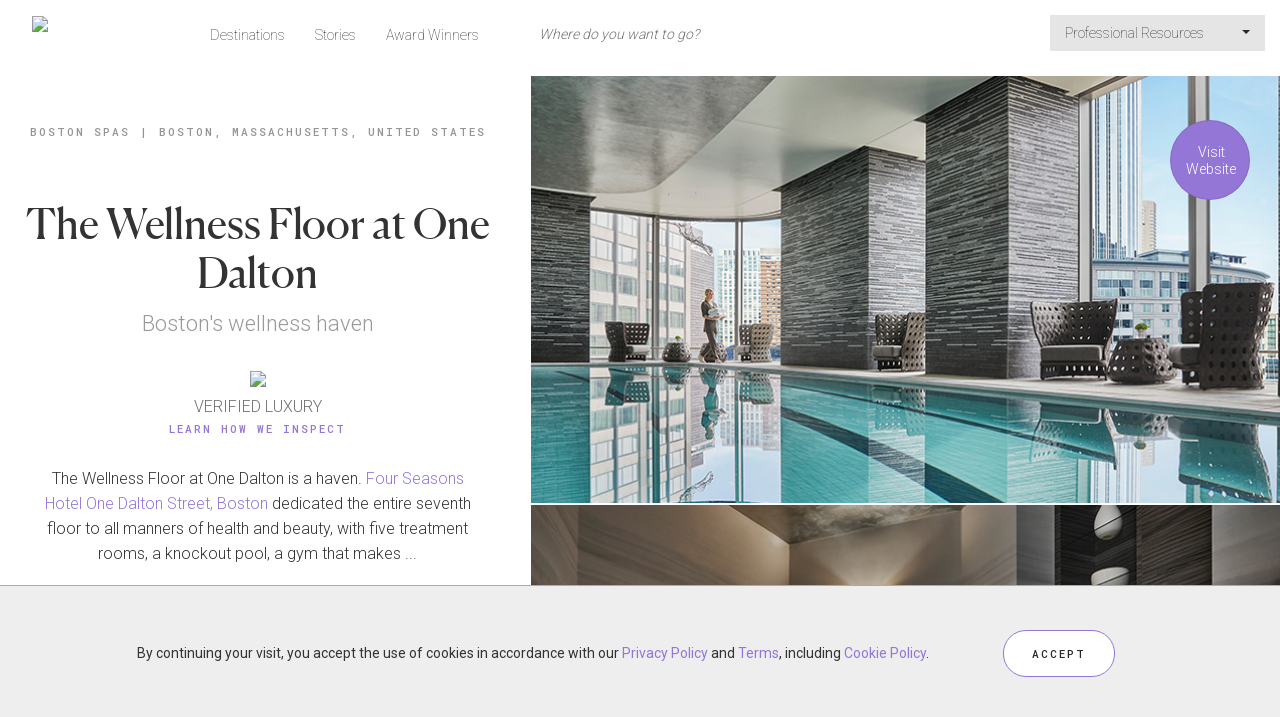

--- FILE ---
content_type: text/html;charset=UTF-8
request_url: https://www.forbestravelguide.com/spas/boston-massachusetts/the-wellness-floor-at-one-dalton
body_size: 11581
content:
<!DOCTYPE html>
<html class="no-js" lang="en" xmlns="http://www.w3.org/1999/xhtml">
<head>
    <title>The Wellness Floor at One Dalton - Boston Spas - Boston, United States - Forbes Travel Guide</title>
    <meta name="description" content="The Wellness Floor at One Dalton is a haven."/>
    <meta name="keywords" content=""/>
    <meta name="language" content="en"/>
    <meta charset="utf-8"/>
    <meta http-equiv="Content-Type" content="text/html; charset=UTF-8"/>
    <meta http-equiv="X-UA-Compatible" content="IE=Edge"/>
    <meta name="viewport" content="width=device-width, initial-scale=1">
    <meta name="author" content="">
    <meta name="fragment" content="!">

    <meta property="fb:app_id" content="317994554883786"/>
    <meta property="og:type" content="article"/>
    <meta property="og:title" content="The Wellness Floor at One Dalton - Boston Spas - Boston, United States - Forbes Travel Guide"/>
    <meta property="og:image" content="http://secure.s.forbestravelguide.com/img/properties/the-wellness-floor-at-one-dalton/the-wellness-floor-at-one-dalton-pool.jpg"/>
    <meta property="og:image" content="http://secure.s.forbestravelguide.com/img/properties/the-wellness-floor-at-one-dalton/four-seasons-hotel-one-dalton-street-boston-treatment-room.jpg"/>
        <meta property="og:image" content="http://secure.s.forbestravelguide.com/img/properties/the-wellness-floor-at-one-dalton/four-seasons-hotel-one-dalton-street-boston-wellness-floor-relaxation.jpg"/>
        <meta property="og:image" content="http://secure.s.forbestravelguide.com/img/properties/the-wellness-floor-at-one-dalton/four-seasons-hotel-one-dalton-street-boston-fitness-center.jpg"/>
        <meta property="og:description" content="The Wellness Floor at One Dalton is a haven."/>
    <meta property="og:url" content="http://www.forbestravelguide.com/spas/boston-massachusetts/the-wellness-floor-at-one-dalton"/>
    <meta property="og:site_name" content="Forbes Travel Guide"/>

    <meta name="twitter:site" content="@forbesInspector"/>
    <meta name="twitter:card" content="summary_large_image"/>
    <meta name="twitter:title" content="The Wellness Floor at One Dalton - Boston Spas - Boston, United States - Forbes Travel Guide"/>
    <meta name="twitter:description" content="The Wellness Floor at One Dalton - Boston Spas - Boston, United States - Forbes Travel Guide"/>
    <meta name="twitter:image" content="http://secure.s.forbestravelguide.com/img/properties/the-wellness-floor-at-one-dalton/the-wellness-floor-at-one-dalton-pool.jpg"/>
    <meta name="format-detection" content="telephone=no">

    <link rel="canonical" href="http://www.forbestravelguide.com/spas/boston-massachusetts/the-wellness-floor-at-one-dalton"/>

    <script src="https://maps.googleapis.com/maps/api/js?key=AIzaSyAHA9z2qFbiTiRnWuJPgclLgINu5GzrMKs&libraries=places"></script>

    <script type="application/ld+json">{"@context":"http://schema.org","@type":"Spa","name":"The Wellness Floor at One Dalton","description":"<p>The Wellness Floor at One Dalton is a haven. <a href=\"https://www.forbestravelguide.com/hotels/boston-massachusetts/four-seasons-hotel-one-dalton-street-boston\" title=\"\" target=\"\">Four\r\nSeasons Hotel One Dalton Street, Boston</a> dedicated the entire seventh floor to\r\nall manners of health and beauty, with five treatment rooms, a knockout pool, a\r\ngym that makes you want to work out and breathtaking views everywhere you look.</p>\r\n\r\n<p>It\u2019s an appropriately dazzling space for Boston\u2019s second Four Seasons,\r\nwhich opened in May 2019 and is now the city\u2019s third-tallest building. The\r\neye-catching 61-story hotel and residence resembles a rounded triangle and\r\nmakes the most of its rather small footprint with floor-to-ceiling windows in\r\nevery room.</p>\r\n\r\n<p>Treatments are equally well thought out, ranging from relaxing and\r\npampering to cutting-edge and health-focused. The expert therapists will work\r\nwith you to make sure you get exactly what you need, whether that means\r\ncombatting jet lag and fatigue or rejuvenating your skin with a hydrating\r\nfacial.</p>","address":"1 Dalton Street, Boston, Massachusetts 02115","telephone":"617-936-4702","image":"https://secure.s.forbestravelguide.com/img/properties/the-wellness-floor-at-one-dalton/thumbs/the-wellness-floor-at-one-dalton-pool.jpg"}</script>
    <script type="application/ld+json">{"@context":"http://schema.org","@type":"BreadcrumbList","itemListElement":[{"@type":"ListItem","position":1,"item":{"@id":"/destinations/boston-massachusetts?show=spas","name":"Boston Spas"}},{"@type":"ListItem","position":2,"item":{"@id":"","name":"Boston, Massachusetts, United States"}}]}</script>
    <!-- Google Analytics -->
<!-- End Google Analytics -->

    <!-- Google Tag Manager -->
    <script>(function(w,d,s,l,i){w[l]=w[l]||[];w[l].push({'gtm.start':
            new Date().getTime(),event:'gtm.js'});var f=d.getElementsByTagName(s)[0],
        j=d.createElement(s),dl=l!='dataLayer'?'&l='+l:'';j.async=true;j.src=
        'https://www.googletagmanager.com/gtm.js?id='+i+dl;f.parentNode.insertBefore(j,f);
    })(window,document,'script','dataLayer','GTM-T87K44RX');</script>
    <!-- End Google Tag Manager -->

    <!-- ********************** PROD Mode ********************** -->
    <script src="/assets/js/main.min.js?v=1.0_20251204-07351764834032912"></script>
        <!--  ***********  Not FTG Minified Extra Assets *********** -->

    <link rel="stylesheet" type="text/css" href="/assets/css/style.css?v=1.0_20251204-07351764834032912">

    <link rel="stylesheet" href="https://secure.s.forbestravelguide.com/extra/extra.css?v=1.0_20251204-07351764834032912" type="text/css">
    <script src="https://secure.s.forbestravelguide.com/extra/extra.js?v=1.0_20251204-07351764834032912"></script>
<link rel="shortcut icon" type="image/ico" href="/assets/images/favicon.ico"/>
    <link rel="apple-touch-icon" href="/assets/images/apple-touch-icon.png" />
    <link rel="apple-touch-icon-precomposed" href="/assets/images/apple-touch-icon.png" />
    <link rel="stylesheet" href="/assets/js/plugins/glightbox-3.3.0/dist/css/glightbox.css" />

    <script>
        document.addEventListener("DOMContentLoaded", function() {
            const lightbox = GLightbox({
                selector: '.glightbox'
            });
        });
    </script>

</head>

<body id="ftg-property" class="ftgClientView" data-runMode="prod" data-globalImageBase="https://secure.s.forbestravelguide.com">
<!-- Google Tag Manager (noscript) -->
<noscript><iframe src="https://www.googletagmanager.com/ns.html?id=GTM-T87K44RX"
                  height="0" width="0" style="display:none;visibility:hidden"></iframe></noscript>
<!-- End Google Tag Manager (noscript) -->
<input type="hidden" id="viewedPropertiesText" name="viewedPropertiesText" value="RECENTLY VIEWED PROPERTIES"/>
<div id="mobileSearch" class="modal fade2">
    <div class="topNavSearch globalSearchBlock navbar-collapse navbar-form navbar-left">
        <form class="globalSearchForm" action="/search" method="post">
            <input class="topViewAll" type="hidden" name="viewAll" value="false">
            <div class="globalSearchWrap">
                <div class="globalSearchInputWrap">
                    <div>
                        <span class="searchMagnify"></span>
                        <input name="phrase" autocomplete="off" type="text" tabindex="3" class="topNav searchInput" placeholder="Where do you want to go?" value=""/><a href="#" class="mobileClose" data-dismiss="modal">X</a>
                    </div>
                    <div class="mobileSearchInfo"><span class="showingCount"></span><span class="ViewAllSearchResult"><a href="#" class="viewAllResultLink">VIEW ALL RESULTS</a></span></div>
                </div>
                <div class="mobileViewAll">
                    <span class="showingCount"></span>
                    <a href="#" class="viewAllResultLink">VIEW ALL RESULTS</a>
                </div>
                <div>
                    <ul class="globalSearchMenu"></ul>
                </div>
            </div>
        </form>

    </div>

</div>










<img src="https://secure.s.forbestravelguide.com/img/properties/the-wellness-floor-at-one-dalton/the-wellness-floor-at-one-dalton-pool.jpg" class="hidden-pinterest">
<input type="hidden" id="shareEmailBody" value="The Wellness Floor at One Dalton is a haven."/>


<div id="propertyWrap">

    <div id="whatWePaidModal" class="whatWePaidModalWrap modal fade2" tabindex="-1" role="dialog">
        <div class="whatWePaidInfo modal-dialog modal-content">
            <div class="closeModal" data-dismiss="modal"></div>
            <div class="whatWePaidInfoContent">
                <div class="modalTitle">We Paid&nbsp;/night</div>
                <div class="wePaidFootnote">Including room rate, taxes and mandatory resort fees</div>
                <div class="wePaidSubHead">What does ""We Paid"" mean?</div>
                <div class="wePaidExplanation"><pstyle="margin-bottom: 0px;="" text-rendering:="" optimizelegibility;="" font-feature-settings:="" 'kern'="" 1;="" font-kerning:="" normal;="" color:="" rgb(102,="" 102,="" 102);="" font-family:="" lato;="" font-size:="" 12px;"="">Forbes Travel Guide performs independent, incognito inspections of all hotels we rate. This is what we paid when we stayed at this hotel.<p></p><p><br></p><p>Rates can vary widely by room type and season. "We Paid" is intended to give a general sense of price, but you might find considerably different rates for your trip.</p><p><br></p><p>When we book, we aim for the optimum season for the destination, but we avoid holidays and major public events, when prices are highest. We generally book a room at one category up from the most basic.</p><p><br></p><p>We take advantage of promotional rates, when possible. That means the rate you see above might have included other benefits, such as spa or meal credits.</p>                                        </pstyle="margin-bottom:></div>
            </div>
        </div>
    </div>
    <div class="navContainer">
        <div class="row no-gutter">
            <div class="col-xs-12">
                <nav id="topMainNavWrap" class="navbar navbar-default outerSearch">
    <div class="container-fluid">
        <!-- Brand and toggle get grouped for better mobile display -->
        <div class="navbar-header">
            <div class="row">
                <div class="col-xs-2 aCenter">
                    <button id="topMobileButton" type="button" class="navbar-toggle collapsed" data-toggle="collapse" data-target="#navbar-collapsed" aria-expanded="false">
                        <span class="sr-only">Toggle navigation</span>
                        <span class="icon-bar"></span>
                        <span class="icon-bar"></span>
                        <span class="icon-bar"></span>
                    </button>
                    <div id="closeMobileMenuX">X</div>
                </div>
                <div id="navbar-ftgLogoWrap" class="col-xs-8">
                    <a id="navbar-ftgLogo" href="/">
                        <img class="topMobileDefault" src="https://secure.s.forbestravelguide.com/images/ftg-logo.svg" data-pin-nopin="true">
                        <img class="topMobileActive" src="https://secure.s.forbestravelguide.com/images/ftg-logo-white.svg" data-pin-nopin="true">
                    </a>
                </div>
                <div class="col-xs-2 aCenter">
                    <button id="topSearchIcon" type="button" class="navbar-toggle collapsed" data-toggle="modal" data-target="#mobileSearch" aria-expanded="false">
                        <img class="mobileSearchMagnifyButton topMobileDefault" src="https://secure.s.forbestravelguide.com/images/ic-search.svg" data-pin-nopin="true">
                        <img class="topMobileActive" src="https://secure.s.forbestravelguide.com/images/ic-search-white.svg" data-pin-nopin="true">
                    </button>
                </div>
            </div>
        </div>

        <div class="topNavSearch globalSearchBlock navbar-collapse navbar-form navbar-left">
            <form class="globalSearchForm" action="/search" method="post">
                <input class="topViewAll" type="hidden" name="viewAll" value="false">
                <div class="globalSearchWrap">
                    <div class="globalSearchInputWrap">
                        <div>
                            <span class="searchMagnify"></span>
                            <input name="phrase" autocomplete="off" type="text" tabindex="3" class="topNav searchInput" disabled="" placeholder="Where do you want to go?" value=""/><a href="#" class="mobileClose">X</a>
                        </div>
                        <div class="mobileSearchInfo"><span class="showingCount"></span><span class="ViewAllSearchResult"><a href="#" class="viewAllResultLink">VIEW ALL RESULTS</a></span></div>
                    </div>
                    <div class="mobileViewAll">
                        <span class="showingCount"></span>
                        <a href="#" class="viewAllResultLink">VIEW ALL RESULTS</a>
                    </div>
                    <div>
                        <ul class="globalSearchMenu"></ul>
                    </div>
                </div>
            </form>
        </div>

        <div class="collapse navbar-collapse" id="navbar-collapsed">
            <ul class="nav navbar-nav navbar-left">
                <li class=""><a href="/destinations">Destinations</a></li>
                <li><a href="http://stories.forbestravelguide.com">Stories</a></li>
                <li class=""><a href="/award-winners">Award Winners</a></li>
                </ul>
            <ul class="nav navbar-nav navbar-right">
                    <li class="dropdown">
                        <a href="#" class="dropdown-toggle" data-toggle="dropdown" role="button" aria-haspopup="true" aria-expanded="false">Professional Resources&nbsp;<span class="caret"></span></a>
                        <ul class="dropdown-menu">
                            <li><a class="dropdown-item" href="https://partner.forbestravelguide.com/">Professional Services</a></li>
                            <li><a class="dropdown-item" href="/travel-advisors-portal">Travel Advisors</a></li>
                            <li><a class="dropdown-item" href="/landing/responsible-hospitality">Responsible Hospitality</a></li>
                            <li><a class="dropdown-item" href="https://www.discoverastria.com/">Astria - Verified Suppliers</a></li>
                            </ul>
                    </li>
                    </ul>
            </div>
    </div>
</nav></div>
        </div>
    </div>


    <div class="containerTemp fullWidth">
        <div id="scrollSpeedContainer" class="scrollContainer row flex-container">
            <div id="contentLeft" class="scrollItem flex-item col-sx-12 col-sm-12 col-md-6 col-lg-5 col-xl-4">
                <div class="contentBlock">

                    <div class="breadcrumbs">
                        <span class="breadCrumbTxt"><a href="/destinations/boston-massachusetts?show=spas">Boston Spas</a></span><span class="divider">|</span><span class="breadCrumbTxt"><a href="/destinations/boston-massachusetts/travel-guide">Boston, Massachusetts, United States</a></span>
                                    </div>

                    <div class="propMain">
                        <div class="propTop">
                            <h1 class="bigTitle">The Wellness Floor at One Dalton</h1>

                            <div class="tagLine">Boston's wellness haven</div>


                            <div class="ftgRankStar aCenter">
                                <div>
                                        <span class="ratingYearIcon "></span>
                                        <img class="starImg" src="https://secure.s.forbestravelguide.com/images/rating-5-star-icon.svg?v=1.0_20251204-07351764834032912" data-pin-nopin="true">
                                    </div>
                                    <div class="starText1">
                                            VERIFIED LUXURY</div>
                                    <div class="starText2">
                                        <a href="#"  data-toggle="modal" data-target="#ftgDialogModal">Learn How We Inspect</a>
                                    </div>
                                    <div class="modal fade2" id="ftgDialogModal" tabindex="-1" role="dialog" aria-labelledby="ftgDialogModalLabel" style="display: none;">
    <div class="modal-dialog  modal-lg" role="document">
        <div class="modal-content" style="overflow: hidden;">
            <div class="modal-header">
                <button type="button" class="close" data-dismiss="modal" aria-label="Close"></button>
                <div class="modal-title" id="ftgDialogModalLabel"><b>We are the only independent, global rating system for luxury hotels, restaurants, spas and ocean cruise ships.</b><br></div>
            </div>
            <div id="howWeInspect" class="modal-body" style="max-height: 631px; overflow-y: auto;">
                <div class="row">
                    <div class="col-md-6 howWeLeft">
                        <div class="listStar"><b>Here are five things to know about us:</b><div><br>1. We verify luxury. Our highly trained inspectors visit every property we rate, evaluating based on up to 900 objective criteria. Our hotel stays span a minimum of two nights.</div></div>
                        <div class="listStar">2. We pay our own way. No one can buy a rating; all ratings are earned through our objective inspection process.</div>
                        <div class="listStar">3. Our global team of inspectors are anonymous at all times, so they have the same experience as a typical guest.</div>
                        <div class="listStar">4. While we inspect both service and facility, our Star Rating system emphasizes service because your experience at a hotel, restaurant or spa goes beyond looks — how it makes you feel is what you will remember most.</div>
                        <div class="listStar">5. We started in1958 as Mobil Travel Guide, and we created the original Five-Star rating system for hospitality.<div><br><b>For press inquiries, please <a href="https://www.forbestravelguide.com/media-center" title="Media center">click here</a>.</b><br></div></div>
                    </div>
                    <div class="col-md-6 howWeRight">
                        <div class="rightSideRow">
                            <div class="ratingIconWrap">
                                <img class="ratingIcon" src="https://secure.s.forbestravelguide.com/images/icon-circle-5-star.svg" data-pin-nopin="true">
                                <div class="ratingText">
                                    <span class="howWeInspectTitle">Five-Star</span><br/>
                                    <span>These properties deliver an outstanding experience and consistently offer a highly customized level of service.</span><br/>
                                </div>
                            </div>
                        </div>
                        <div class="rightSideRow">
                            <div class="ratingIconWrap">
                                <img class="ratingIcon" src="https://secure.s.forbestravelguide.com/images/icon-circle-4-star.svg" data-pin-nopin="true">
                                <div class="ratingText">
                                    <span class="howWeInspectTitle">Four-Star</span><br/>
                                    <span>These are exceptional properties, offering high levels of service and quality of facility to match.</span><br/>
                                </div>
                            </div>
                        </div>
                        <div class="rightSideRow">
                            <div class="ratingIconWrap">
                                <img class="ratingIcon" src="https://secure.s.forbestravelguide.com/images/icon-circle-R-star.svg" data-pin-nopin="true">
                                <div class="ratingText">
                                    <span class="howWeInspectTitle">Recommended</span><br/>
                                    <span>These are excellent properties with consistently good service and facilities.</span><br/>
                                </div>
                            </div>
                        </div>
                        <div class="rightSideRow borderTop">
                            <div class="ratingIconWrap">
                                <img class="ratingIcon" src="https://secure.s.forbestravelguide.com/images/icon-circle-S-star.svg" data-pin-nopin="true">
                                <div class="ratingText">
                                    <span class="howWeInspectTitle">Soon To Be Rated</span><br/>
                                    <span>As our highly trained, incognito inspectors work to assess properties, our editors check them out ahead of time and provide a sneak preview of what to expect.</span><br/>
                                </div>
                            </div>
                        </div>
                    </div>
                    <div class="row">
                        <div class="col-md-12 aCenter">
                            <a href="/award-winners" class="btn btnRound">VIEW ALL AWARD WINNERS</a>
                        </div>
                    </div>
                </div>
            </div>
            <div class="modal-footer">
                <button type="button" class="btn btn-default" data-dismiss="modal">Close</button>
            </div>
        </div>
    </div>
</div>

<script>
$(document).ready(function() {

    if(window.location.href.indexOf('#learn') != -1) {
        $('#ftgDialogModal').modal('show');
    }

});
</script></div>
                        </div>


</div>


                    <div class="contentBlock propDescrption contentWrap readMore" data-maxChar="250">
                        <p>The Wellness Floor at One Dalton is a haven. <a href="https://www.forbestravelguide.com/hotels/boston-massachusetts/four-seasons-hotel-one-dalton-street-boston" title="" target="">Four
Seasons Hotel One Dalton Street, Boston</a> dedicated the entire seventh floor to
all manners of health and beauty, with five treatment rooms, a knockout pool, a
gym that makes you want to work out and breathtaking views everywhere you look.</p>

<p>It’s an appropriately dazzling space for Boston’s second Four Seasons,
which opened in May 2019 and is now the city’s third-tallest building. The
eye-catching 61-story hotel and residence resembles a rounded triangle and
makes the most of its rather small footprint with floor-to-ceiling windows in
every room.</p>

<p>Treatments are equally well thought out, ranging from relaxing and
pampering to cutting-edge and health-focused. The expert therapists will work
with you to make sure you get exactly what you need, whether that means
combatting jet lag and fatigue or rejuvenating your skin with a hydrating
facial.</p></div>



                    <div id="shareGroupBlock" class="contentBlock shareGroup" data-imageBase="https://secure.s.forbestravelguide.com">
    <span id="shareText">SHARE</span>
    <span id="shareGroupBox"></span>
    </div>
<div class="infoBlockWrap">
                        <div class="infoBlock contentBlock">
                                <div class="infoBlockTitle accordion opened" data-target="#ard01"><span class="ardIcon opened"></span>Our Inspector's Highlights</div>
                                <div id="ard01" class="accordionContent infoBlockContent contentBlock contentWrap">
                                        <p></p><ul><li>Containing the
luxury spa and salon, a fitness center and an indoor pool, The Wellness Floor is
an oasis.</li><li>Treatments include specialized experiences like the Sleep Ritual, a soothing GROUND Wellbeing treatment designed to promote deep relaxation and restful sleep through gentle massage, breathwork and aromatherapy, as well as the targeted Extreme 360° Beauty Ceremony, which utilizes EviDenS de Beauté products to lift and brighten the complexion through an intensive massage and double masking ritual.</li><li>Look out
for surprises like the underwater sound system in the unusual 64-foot sinuous swimming
pool and the custom Italian mosaic installations in the lounge area.</li><li>Before or
after a treatment, lounge poolside to enjoy the top-to-toe Back Bay vistas.</li><li>For a different
take on a couple’s massage, opt for the Love Alchemy service. You and your significant other each select an essential oil, which is then blended together, resulting in a custom scent that is used in your tandem massage.</li></ul><strong></strong><p></p>

<p><strong></strong></p>



<p></p>



<p></p>



<p></p>

</div>
                            </div>
                        <div class="infoBlock contentBlock">
                                <div class="infoBlockTitle accordion opened" data-target="#ard03"><span class="ardIcon opened"></span>Things to Know</div>
                                <div id="ard03" class="accordionContent infoBlockContent contentWrap">
                                        <p></p><ul><li>You’re
bound to get a great workout at The Wellness Floor’s gym. The state-of-the-art
Precor equipment was selected by celebrity trainer and Four Seasons global fitness
advisor <a href="https://stories.forbestravelguide.com/a-celebrity-trainers-tips-for-staying-healthy-on-the-road">Harley
Pasternak</a>. </li><li>The pool
and fitness center are open exclusively to hotel guests and residents of Four
Seasons Hotel One Dalton Street.</li><li>The hair
salon offers nail and makeup services. Beauty
treatments include products from London-based skin care brands 111Skin
and Soveral, SoCal haircare line Gloss Moderne and vegan nail polishes from Cote.</li></ul><strong></strong><p></p>

<p><strong></strong></p>



<p></p>

</div>
                            </div>
                        <div class="infoBlock contentBlock">
                                <div class="infoBlockTitle accordion opened" data-target="#ard04"><span class="ardIcon opened"></span>The Treatments</div>
                                <div id="ard04" class="accordionContent infoBlockContent contentWrap">
                                        <p></p><ul><li>The 80-minute&nbsp;Grounding Ritual is a soothing full-body treatment incorporating breathwork, aromatherapy and slow, rhythmic massage techniques to promote deep relaxation and restore balance.&nbsp;</li><li>One cutting-edge treatment  incorporates Sodashi’s exclusive Thermal Masque to purify, cleanse and nourish deeper layers of the skin—this natural facelift hydrates and tones the skin, restoring elasticity and radiance.</li><li>Treatments
at the Back Bay spa are not just limited to the body; you also can work on your
mindfulness. Set to a piano soundtrack of the same name, the 30-minute
Meditation 22 includes the application of alternating warm and cold compresses
to keep you focused on the present. </li></ul><p></p>

<p></p>

<p><strong></strong></p>

<p><strong></strong></p>

<p><strong></strong></p>

<p><strong></strong></p></div>
                            </div>
                        <div class="infoBlock contentBlock">
                                <div class="infoBlockTitle accordion opened" data-target="#ard05"><span class="ardIcon opened"></span>The Facilities</div>
                                <div id="ard05" class="accordionContent infoBlockContent contentWrap">
                                        <p></p><ul><li>The 24-hour
fitness center stretches across 2,100 square feet&nbsp;and boasts some of the best views of any gym in town with expansive
windows overlooking Back Bay. Personal trainers are also available upon
request.</li><li>Separate
male and female locker rooms each provide eucalyptus steam rooms, rainfall showers and changing
areas, and they are stocked with all the amenities you need to leave the Boston spa looking
refreshed.</li><li>The four cozy
treatment rooms and couple’s suite have heated massage tables topped with
alpaca fur blankets. To make the experience even more comfortable, you get to
choose the music you want to listen to during your service.</li></ul><strong></strong><p></p>

<p><strong></strong></p>



<p></p>







</div>
                            </div>
                        <div class="infoBlock contentBlock">
                                <div class="infoBlockTitle accordion opened" data-target="#ard02"><span class="ardIcon opened"></span>Amenities</div>
                                <div id="ard02" class="accordionContent infoBlockContent row">
                                    <div class="contentWrap">
                                        <div class="amenityList col-xs-12 col-sm-6 col-md-6">
                                                <img class="amenityIcon" src="https://secure.s.forbestravelguide.com/images/amenity/spas/pool-indoor.svg" data-pin-nopin="true">
                                                <span class="amenity">Indoor pool</span></div>
                                        <div class="amenityList col-xs-12 col-sm-6 col-md-6">
                                                <img class="amenityIcon" src="https://secure.s.forbestravelguide.com/images/amenity/spas/salon.svg" data-pin-nopin="true">
                                                <span class="amenity">Salon</span></div>
                                        <div class="amenityList col-xs-12 col-sm-6 col-md-6">
                                                <img class="amenityIcon" src="https://secure.s.forbestravelguide.com/images/amenity/spas/spa-shop.svg" data-pin-nopin="true">
                                                <span class="amenity">Spa shop</span></div>
                                        </div>
                                </div>
                            </div>
                        </div>

                    <div class="row contentBlock aCenter">
                            <a href="/destinations/boston-massachusetts/travel-guide" class="btn btnRound travelGuideButton">Boston&nbsp;Travel Guide</a>
                        </div>

                        <div class="propGettingThere row contentBlock flex-container">
                            <div class="section-title">
                                Getting There</div>
                            <div class="col-xs-12 col-sm-6 flex-item propAddressWrap">
                                <div class="propAddress">
                                    1 Dalton Street, Boston, Massachusetts 02115</div>
                                <div class="propContact onlyDesktop"><span class="contactLabel">TEL</span><span class="contactText">617-936-4702</span></div>
                                    <div class="propContact onlyMobile"><span class="contactLabel">TEL</span><span class="contactText"><a href="tel:617-936-4702">617-936-4702</a></span></div>
                                <div class="propContact onlyDesktop"><span class="contactLabel">TEL</span><span class="contactText">617-936-4703</span></div>
                                    <div class="propContact onlyMobile"><span class="contactLabel">TEL</span><span class="contactText"><a href="tel:617-936-4703">617-936-4703</a></span></div>
                                <div class="propAddtionalDetails">
                                    <div class="propAdditionalInfo infoBlockContent">

                                        <div class="propAdditionalData">
                                                <span class="infoLabel">Neighborhood</span><span class="contactText">Back Bay</span>
                                            </div>
                                        </div>
                                </div>

                                </div>


                            <div class="col-xs-12 col-sm-6 flex-item propMapLinkWrap">
                                <div class="propMapLink">
                                    <img class="exploreMap" src="https://maps.googleapis.com/maps/api/staticmap?center=42.34573839999999,-71.08395989999997&zoom=13&size=255x255&key=AIzaSyAHA9z2qFbiTiRnWuJPgclLgINu5GzrMKs&style=feature:all|element:all|hue:ffee00|saturation:-90&style=feature:road|element:geometry|lightness:100|visibility:simplified&style=feature:road|element:labels|visibility:off" data-pin-nopin="true"/>

                                    <div class="mapPropertyWrap">
                                        <a class="mapProperty" href="#propertyMap" data-address=" Four Seasons Hotel One Dalton Street, Boston" data-geocode="42.34573839999999,-71.08395989999997" data-title="The Wellness Floor at One Dalton" data-thumb="">
                                            <div class="exploreMapIconWrap">
                                                <span class="exploreMapRatingIcon star-5"></span>
                                                </div>
                                        </a>
                                    </div>
                                </div>


                            </div>
                        </div>
                    <div id="propertyMapWap" class="hidden">
                        <div id="propertyMap">
                            <div id="propertyMapCanvas"></div>
                        </div>
                    </div>
                    <div id="markerIw" class="hidden">
                        <div style="overflow: auto;">
                            <div class="mapInfoBox">
                                <div class="mapInfoRating"><img src="https://secure.s.forbestravelguide.com/images/mapIcons/icon-rating-FIVE_STAR.svg" class="mapInfoRatingIcon" data-pin-nopin="true"></div>
                                <div class="mapInfoPropImg">
                                    <img src="https://secure.s.forbestravelguide.com/img/properties/the-wellness-floor-at-one-dalton/medium/the-wellness-floor-at-one-dalton-pool.jpg">
                                </div>
                                <div class="mapInfoTextWrap">
                                    <div class="mapInfoBreadCrumb">
                                        <a href="/destinations/boston-massachusetts">Boston</a>
                                    </div>
                                    <div class="mapInfoPropName">
                                        The Wellness Floor at One Dalton</div>
                                </div>
                            </div>
                        </div>
                    </div>


                    <div class="atThisPropBlock row filter-box contentBlock filter-container">
                                <div class="smallTitle">The Wellness Floor at One Dalton</div>
                                <div class="section-title">More At This Location</div>
                                <div class="propFilter filter-buttons">
                                    <a href="#" data-filter="1">All</a>
                                </div>
                                <div class="atThisPropList">
                                    <div class="col-xs-12 col-sm-6 col-md-6 filtr-item propBox itemBox" data-category="1">
                                            <a class="imgThumbnailWrap" href="/hotels/boston-massachusetts/four-seasons-hotel-one-dalton-street-boston"><img class="imgThumbnail lazyload no-src" data-src="https://secure.s.forbestravelguide.com/img/properties/four-seasons-hotel-one-dalton-street-boston/four-seasons-hotel-one-dalton-street-boston-back-bay-corner-suite.jpg" data-pin-nopin="true"></a>
                                            <div class="thumbTitle"><a href="/hotels/boston-massachusetts/four-seasons-hotel-one-dalton-street-boston">Four Seasons Hotel One Dalton Street, Boston</a></div>
                                        </div>
                                    </div>
                            </div>
                        </div>
            </div>


            <div id="contentRight" class="scrollItem flex-item col-sx-12 col-sm-12 col-md-6 col-lg-7 col-xl-8">
                <div class="row no-gutter">

                    <div class="breadcrumbs">
    <span class="breadCrumbTxt"><a href="/destinations/boston-massachusetts?show=spas">Boston Spas</a></span><span class="divider">|</span><span class="breadCrumbTxt">Boston, Massachusetts, United States</span></div><div id="propImageBlockWrap" class="" tabindex="-1" role="dialog">
                        <p class="closeModal" data-dismiss="modal" ></p>
                        <div class="propImageBlock">
                                <img class="propImg lazyload no-src" src="https://secure.s.forbestravelguide.com/img/properties/the-wellness-floor-at-one-dalton/the-wellness-floor-at-one-dalton-pool.jpg" data-src="https://secure.s.forbestravelguide.com/img/properties/the-wellness-floor-at-one-dalton/the-wellness-floor-at-one-dalton-pool.jpg" data-srcset="https://secure.s.forbestravelguide.com/img/properties/the-wellness-floor-at-one-dalton/medium/the-wellness-floor-at-one-dalton-pool.jpg 10w,https://secure.s.forbestravelguide.com/img/properties/the-wellness-floor-at-one-dalton/the-wellness-floor-at-one-dalton-pool.jpg 1280w,https://secure.s.forbestravelguide.com/img/properties/the-wellness-floor-at-one-dalton/extra-large/the-wellness-floor-at-one-dalton-pool.jpg 9900w" alt="the wellness floor at one dalton pool" data-pin-description="The Wellness Floor at One Dalton - Boston Spas - Boston, United States - Forbes Travel Guide">

                                </div>
                        <div class="propImageBlock">
                                <img class="propImg lazyload no-src" src="https://secure.s.forbestravelguide.com/img/properties/the-wellness-floor-at-one-dalton/four-seasons-hotel-one-dalton-street-boston-treatment-room.jpg" data-src="https://secure.s.forbestravelguide.com/img/properties/the-wellness-floor-at-one-dalton/four-seasons-hotel-one-dalton-street-boston-treatment-room.jpg" data-srcset="https://secure.s.forbestravelguide.com/img/properties/the-wellness-floor-at-one-dalton/medium/four-seasons-hotel-one-dalton-street-boston-treatment-room.jpg 10w,https://secure.s.forbestravelguide.com/img/properties/the-wellness-floor-at-one-dalton/four-seasons-hotel-one-dalton-street-boston-treatment-room.jpg 1280w,https://secure.s.forbestravelguide.com/img/properties/the-wellness-floor-at-one-dalton/extra-large/four-seasons-hotel-one-dalton-street-boston-treatment-room.jpg 9900w" alt="four seasons hotel one dalton street boston treatment room" data-pin-description="The Wellness Floor at One Dalton - Boston Spas - Boston, United States - Forbes Travel Guide">

                                </div>
                        <div class="propImageBlock">
                                <img class="propImg lazyload no-src" src="https://secure.s.forbestravelguide.com/img/properties/the-wellness-floor-at-one-dalton/four-seasons-hotel-one-dalton-street-boston-wellness-floor-relaxation.jpg" data-src="https://secure.s.forbestravelguide.com/img/properties/the-wellness-floor-at-one-dalton/four-seasons-hotel-one-dalton-street-boston-wellness-floor-relaxation.jpg" data-srcset="https://secure.s.forbestravelguide.com/img/properties/the-wellness-floor-at-one-dalton/medium/four-seasons-hotel-one-dalton-street-boston-wellness-floor-relaxation.jpg 10w,https://secure.s.forbestravelguide.com/img/properties/the-wellness-floor-at-one-dalton/four-seasons-hotel-one-dalton-street-boston-wellness-floor-relaxation.jpg 1280w,https://secure.s.forbestravelguide.com/img/properties/the-wellness-floor-at-one-dalton/extra-large/four-seasons-hotel-one-dalton-street-boston-wellness-floor-relaxation.jpg 9900w" alt="four seasons hotel one dalton street boston wellness floor relaxation" data-pin-description="The Wellness Floor at One Dalton - Boston Spas - Boston, United States - Forbes Travel Guide">

                                </div>
                        <div class="propImageBlock">
                                <img class="propImg lazyload no-src" src="https://secure.s.forbestravelguide.com/img/properties/the-wellness-floor-at-one-dalton/four-seasons-hotel-one-dalton-street-boston-fitness-center.jpg" data-src="https://secure.s.forbestravelguide.com/img/properties/the-wellness-floor-at-one-dalton/four-seasons-hotel-one-dalton-street-boston-fitness-center.jpg" data-srcset="https://secure.s.forbestravelguide.com/img/properties/the-wellness-floor-at-one-dalton/medium/four-seasons-hotel-one-dalton-street-boston-fitness-center.jpg 10w,https://secure.s.forbestravelguide.com/img/properties/the-wellness-floor-at-one-dalton/four-seasons-hotel-one-dalton-street-boston-fitness-center.jpg 1280w,https://secure.s.forbestravelguide.com/img/properties/the-wellness-floor-at-one-dalton/extra-large/four-seasons-hotel-one-dalton-street-boston-fitness-center.jpg 9900w" alt="four seasons hotel one dalton street boston fitness center" data-pin-description="The Wellness Floor at One Dalton - Boston Spas - Boston, United States - Forbes Travel Guide">

                                </div>
                        </div>
                </div>
            </div>

        </div>
        <div class="row no-gutter">
            <div class="col-sm-12 viewFullGallery"><a href="" class="robotoLight"></a></div>
        </div>

        <div id="propCircleButtons">
            <div class="floatContainer">
                <div class="fixedContainer">
                    <div class="buttonCircleWrap">
                        <div class="buttonCircle visitWebsite">
                                <div class="verticalMiddleWrap">
                                    <div class="circleText verticalMiddle"><a href="https://www.fourseasons.com/onedalton/spa/" target="_blank" onclick="trackOutboundLink('Visit Website Circle','https://www.fourseasons.com/onedalton/spa/', '_blank'); return false;"><span class="onlyDesktopIc">Visit Website</span><img
                                                        src="https://secure.s.forbestravelguide.com/images/ic-website.svg" class="mobileOnlyIc" data-pin-nopin="true"></a>
                                        </div>
                                    </div>
                            </div>
                        <div class="buttonCircle ViewGallery" data-toggle="modal" data-target="#propImageBlockWrap">
                            <div class="verticalMiddleWrap">
                                <div class="circleText verticalMiddle"><a href="#"><span class="onlyDesktopIc">View Gallery</span><img src="https://secure.s.forbestravelguide.com/images/ic-gallery.svg" class="mobileOnlyIc" data-pin-nopin="true"></a></div>
                            </div>
                        </div>
                        </div>
                </div>
            </div>
        </div>

        <div class="propGalleryWrapBottom">
                <a href="https://www.fourseasons.com/onedalton/spa/" target="_blank" onclick="trackOutboundLink('Visit Website Bar','https://www.fourseasons.com/onedalton/spa/', '_blank'); return false;">Visit website for more photos and to check availability&nbsp;<img src="https://secure.s.forbestravelguide.com/images/external-link.svg" data-pin-nopin="true"> </a>
            </div>
        </div>


    </div>

<footer>
    <div class="containerTemp">



        <div class="newsLetterBlock">
            <div class="signUpNewsLetterWrap roundButtonBig">
                <div class="step1 signUpStep">
                    SIGN UP FOR OUR NEWSLETTER</div>
                <div class="step2 signUpStep">
                    <form class="signUpNewsLetter" autocomplete="off">
                        <div class="signUpNewsLetterInput form-group has-error has-danger">
                            <input class="form-control" name="email" class="email" placeholder="ENTER YOUR EMAIL" data-error="EMail address is invalid" required="" type="email" pattern='[A-Za-z0-9._%+-]+@[A-Za-z0-9.-]+\.[A-Za-z]{2,100}$'>
                            <div class="searchArrowWrap"><img class="searchArrow inactive" src="https://secure.s.forbestravelguide.com/images/searchArrow.svg" data-pin-nopin="true"></div>
                        </div>
                    </form>
                </div>
                <div class="step3 signUpStep">
                    <div class="purpleText">
                        YOU'RE ALMOST DONE.  PLEASE COMPLETE YOUR REGISTRATION  BY CLICKING THE LINK IN THE EMAIL WE JUST SENT. </div>
                </div>
            </div>
            <div class="newsLetterLegal hidden">
                <div class="errMsg hidden">Please click the checkbox to complete your sign-up.</div>
                <div class="legalTextWrap">
                    <p><br></p>
                    <p class="checkboxWrap"><input type="checkbox" id="newsAgreeFooter" class="newsLetterCheckBox"> <label for="newsAgreeFooter">I agree to the Forbes Travel Guide <a href="/privacy" title="Privacy Policy" target="">Privacy Policy</a>, <a href="/terms" title="Terms" target="">Terms</a>,&nbsp;and <a href="http://www.forbestravelguide.com/cookie-policy" title="Cookie Policy" target="_blank">Cookie Policy</a>. I understand I can withdraw my consent at any time.</label></p>
                </div>
            </div>
        </div>






        <div class="footerNav">
            <a href="/about">ABOUT</a>
            <a href="/our-team">OUR TEAM</a>
            <a href="/careers">CAREERS</a>
            <a href="/brand-officials">OFFICIAL BRANDS</a>
            <a href="/endorsed-travel-agencies">ENDORSED AGENCIES</a>
            <a href="/terms">TERMS</a>
            <a href="/privacy">PRIVACY</a>
            <a href="/contact">CONTACT</a>
            </div>
        <div class="footerSocialIcons">
            <a href="https://www.instagram.com/forbestravelguide/" target="_blank"><img src="https://secure.s.forbestravelguide.com/images/icon-social-instagram.png" data-pin-nopin="true"></a>
            <a href="https://www.facebook.com/ForbesTravelGuide/" target="_blank"><img src="https://secure.s.forbestravelguide.com/images/icon-social-facebook.png" data-pin-nopin="true"></a>
            <a href="https://twitter.com/forbesinspector" target="_blank"><img src="https://secure.s.forbestravelguide.com/images/icon-social-x.png" data-pin-nopin="true"></a>
            <a href="https://www.threads.net/@forbestravelguide" target="_blank"><img src="https://secure.s.forbestravelguide.com/images/icon-social-threads.png" data-pin-nopin="true"></a>
            </div>
        <div class="footerLegal">
            &copy;2026&nbsp;THE FIVE STAR TRAVEL CORPORATION. ALL RIGHTS RESERVED. FORBES IS A REGISTERED TRADEMARK OF FORBES LLC USED UNDER LICENSE BY THE FIVE STAR TRAVEL CORPORATION.</div>
        <div class="footerNote">
            <a href="https://partner.forbestravelguide.com/" target="_blank">Do you represent a luxury hotel, restaurant, spa or cruise line? Click to learn about our exceptional industry services.</a>
        </div>
    </div>
</footer>

<div class="hidden">
    <div id="signUpNewsLetterPopWrap">
        <h2>Dreaming of your next trip?</h2>
        <div class="signupText">
           Let us inspire you with stories about what's new and exciting in luxury travel.</div>
        <div class="newsLetterBlock popupNewsLetter">
            <div class="signUpNewsLetterWrap roundButtonBig">
                <div class="step2 signUpStep">
                    <form class="signUpNewsLetter" autocomplete="off">
                        <div class="signUpNewsLetterInput form-group has-error has-danger">
                            <input id="popupNSEmail" class="form-control" name="email" class="email" placeholder="ENTER YOUR EMAIL" data-error="EMail address is invalid" required="" type="email" pattern='[A-Za-z0-9._%+-]+@[A-Za-z0-9.-]+\.[A-Za-z]{2,100}$'>
                            <div class="searchArrowWrap"><img class="searchArrow inactive" src="https://secure.s.forbestravelguide.com/images/searchArrow.svg" data-pin-nopin="true"></div>
                        </div>
                    </form>
                </div>
                <div class="step3 signUpStep">
                    YOU'RE ALMOST DONE.  PLEASE COMPLETE YOUR REGISTRATION  BY CLICKING THE LINK IN THE EMAIL WE JUST SENT. </div>
            </div>

            <div class="newsLetterLegal">
                <div class="errMsg hidden">Please click the checkbox to complete your sign-up.</div>
                <div class="legalTextWrap">
                    <p><br></p>
                    <p class="checkboxWrap"><input type="checkbox" id="newsAgreePopup" class="newsLetterCheckBox"> <label for="newsAgreePopup">I agree to the Forbes Travel Guide <a href="/privacy" title="Privacy Policy" target="">Privacy Policy</a>, <a href="/terms" title="Terms" target="">Terms</a>,&nbsp;and <a href="http://www.forbestravelguide.com/cookie-policy" title="Cookie Policy" target="_blank">Cookie Policy</a>. I understand I can withdraw my consent at any time.</label></p>
                </div>
            </div>
        </div>
    </div>
</div>

<div class="hidden">
    <!-- Begin Mailchimp Signup Form -->
    <link href="//cdn-images.mailchimp.com/embedcode/classic-071822.css" rel="stylesheet" type="text/css">
    <style type="text/css">
        #mc_embed_signup{background:#fff; clear:left; font:14px Helvetica,Arial,sans-serif;  width:600px;}
        /* Add your own Mailchimp form style overrides in your site stylesheet or in this style block.
           We recommend moving this block and the preceding CSS link to the HEAD of your HTML file. */
    </style>
    <div id="mc_embed_signup">
        <form action="https://forbestravelguide.us15.list-manage.com/subscribe/post?u=fc90b4209fcb3d6b2a741d16a&amp;id=dd869d6bb8&amp;f_id=00eac2e1f0" method="post" id="mc-embedded-subscribe-form" name="mc-embedded-subscribe-form" class="validate" target="_blank" novalidate>
            <div id="mc_embed_signup_scroll">
                <h2>Sign up for our newsletter</h2>
                <div class="indicates-required"><span class="asterisk">*</span> indicates required</div>
                <div class="mc-field-group">
                    <label for="mce-EMAIL">Email Address  <span class="asterisk">*</span>
                    </label>
                    <input type="email" value="" name="EMAIL" class="required email" id="mce-EMAIL" required>
                    <span id="mce-EMAIL-HELPERTEXT" class="helper_text"></span>
                </div>
                <div id="mce-responses" class="clear">
                    <div class="response" id="mce-error-response" style="display:none"></div>
                    <div class="response" id="mce-success-response" style="display:none"></div>
                </div>    <!-- real people should not fill this in and expect good things - do not remove this or risk form bot signups-->
                <div style="position: absolute; left: -5000px;" aria-hidden="true"><input type="text" name="b_fc90b4209fcb3d6b2a741d16a_dd869d6bb8" tabindex="-1" value=""></div>
                <div class="clear"><input type="submit" value="Subscribe" name="subscribe" id="mc-embedded-subscribe" class="button"></div>
            </div>
        </form>
    </div>
    <script type='text/javascript' src='//s3.amazonaws.com/downloads.mailchimp.com/js/mc-validate.js'></script><script type='text/javascript'>(function($) {window.fnames = new Array(); window.ftypes = new Array();fnames[0]='EMAIL';ftypes[0]='email';fnames[1]='FNAME';ftypes[1]='text';fnames[2]='LNAME';ftypes[2]='text';fnames[3]='MMERGE3';ftypes[3]='text';}(jQuery));var $mcj = jQuery.noConflict(true);</script>
    <!--End mc_embed_signup-->
</div>
</body>

</html>


--- FILE ---
content_type: image/svg+xml
request_url: https://www.forbestravelguide.com/src/images/icon-social-pintrest.svg
body_size: 885
content:
<svg width="28" height="28" viewBox="0 0 28 28" xmlns="http://www.w3.org/2000/svg"><title>38DA0AC2-55CA-420D-97C8-7D12C1E0CFB1</title><defs><path id="a" d="M0 29.95h30V0H0z"/></defs><g fill="none" fill-rule="evenodd" opacity="1"><path d="M13.982.408C6.476.408.39 6.493.39 14c0 5.758 3.583 10.677 8.64 12.657-.12-1.075-.227-2.725.046-3.899.247-1.06 1.594-6.756 1.594-6.756s-.407-.814-.407-2.018c0-1.89 1.095-3.3 2.46-3.3 1.16 0 1.72.87 1.72 1.914 0 1.166-.743 2.91-1.126 4.525-.32 1.353.678 2.456 2.012 2.456 2.416 0 4.273-2.547 4.273-6.224 0-3.254-2.338-5.53-5.677-5.53-3.868 0-6.138 2.9-6.138 5.9 0 1.167.45 2.42 1.012 3.1.111.135.128.253.094.39-.103.43-.332 1.353-.377 1.542-.06.249-.198.301-.455.182-1.698-.79-2.758-3.272-2.758-5.266 0-4.287 3.115-8.225 8.98-8.225 4.714 0 8.38 3.36 8.38 7.85 0 4.685-2.955 8.455-7.054 8.455-1.377 0-2.671-.716-3.115-1.561 0 0-.681 2.595-.846 3.23-.308 1.181-1.136 2.661-1.69 3.564a13.6 13.6 0 0 0 4.024.606c7.506 0 13.592-6.085 13.592-13.592 0-7.507-6.086-13.592-13.592-13.592" fill="#29292C"/></g></svg>